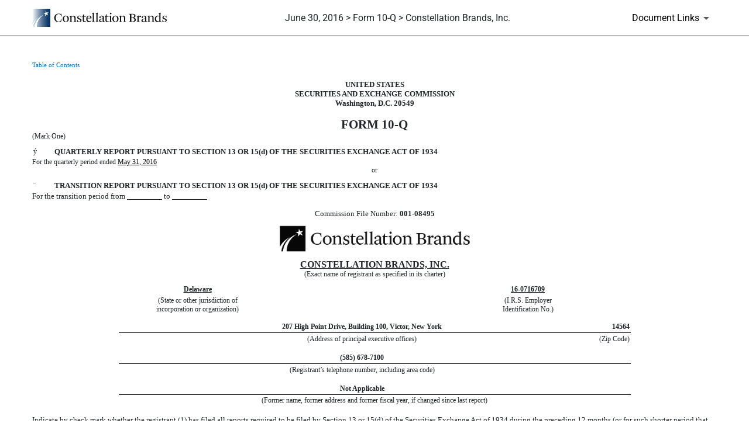

--- FILE ---
content_type: image/svg+xml
request_url: https://d1io3yog0oux5.cloudfront.net/_85f2a6e0e41c69610093197c73dee102/cbrands/db/989/9266/image.svg
body_size: 3496
content:
<svg fill="none" height="243" viewBox="0 0 1800 243" width="1800" xmlns="http://www.w3.org/2000/svg" xmlns:xlink="http://www.w3.org/1999/xlink"><linearGradient id="a" gradientUnits="userSpaceOnUse" x1="0" x2="242.737" y1="121.518" y2="121.518"><stop offset="0" stop-color="#fff"/><stop offset=".17" stop-color="#c5d0db"/><stop offset=".4" stop-color="#8096b1"/><stop offset=".6" stop-color="#49698f"/><stop offset=".78" stop-color="#214876"/><stop offset=".92" stop-color="#083467"/><stop offset="1" stop-color="#002d62"/></linearGradient><clipPath id="b"><path d="m0 0h1800v243h-1800z"/></clipPath><g clip-path="url(#b)"><path d="m242.737 0h-242.737v243h242.737z" fill="#fff"/><path d="m64.5841 125.503c9.8616-7.036 20.1534-13.175 30.6604-18.381-9.467 7.108-18.4679 15.042-26.9309 23.837-31.3059 32.489-48.8774 71.691-54.0054 112.077h14.3799c7.3513-61.423 41.5978-118.431 101.3409-150.9911 10.614-5.7797 21.48-10.5902 32.525-14.5032-10.148 5.9593-19.902 12.7801-29.19 20.5342-45.4708 37.8371-68.0627 90.7881-69.4612 144.9961h178.8342v-243.072h-242.737v201.429c14.093-29.042 35.5733-55.248 64.5841-75.926zm112.0629-70.9007 3.12-29.0063 14.201 25.4882 28.508-5.9951-19.83 21.3958 14.523 25.3087-26.429-12.2774-19.544 21.6468 3.479-28.9702-26.608-11.9185 28.58-5.6361z" fill="#0076c0"/><path d="m64.5841 125.503c9.8616-7.036 20.1534-13.175 30.6604-18.381-9.467 7.108-18.4679 15.042-26.9309 23.837-31.3059 32.489-48.8774 71.691-54.0054 112.077h14.3799c7.3513-61.423 41.5978-118.431 101.3409-150.9911 10.614-5.7797 21.48-10.5902 32.525-14.5032-10.148 5.9593-19.902 12.7801-29.19 20.5342-45.4708 37.8371-68.0627 90.7881-69.4612 144.9961h178.8342v-243.072h-242.737v201.429c14.093-29.042 35.5733-55.248 64.5841-75.926zm112.0629-70.9007 3.12-29.0063 14.201 25.4882 28.508-5.9951-19.83 21.3958 14.523 25.3087-26.429-12.2774-19.544 21.6468 3.479-28.9702-26.608-11.9185 28.58-5.6361z" fill="url(#a)"/><g fill="#121212"><path d="m294.412 122.523c0-33.3139 25.783-56.8995 60.245-56.8995 11.08 0 20.978 1.5437 29.513 5.3131l3.406-4.272h3.586l2.224 37.5864h-4.77c-1.362-7.6826-4.769-19.9959-8.176-24.591-4.59-4.272-13.125-8.3644-24.923-8.3644-30.553 0-40.629 25.4523-40.629 50.0434 0 30.586 15.707 51.407 37.868 51.407 9.718 0 19.436-3.913 24.421-7.359 3.765-3.77 9.539-18.093 11.439-25.453h4.949l-6.132 32.453c-6.993 3.231-20.476 6.498-35 6.498-37.868 0-58.021-26.637-58.021-56.362z"/><path d="m408.196 135.662c0-24.95 17.392-43.0429 41.311-43.0429s40.952 16.9089 40.952 42.8629c0 25.955-17.249 43.402-40.952 43.402-23.704 0-41.311-16.405-41.311-43.222zm65.014-.323c0-18.811-8.355-36.4016-23.703-36.4016-14.165 0-23.883 12.6366-23.883 36.5446 0 19.314 8.355 37.587 23.883 37.587 14.165 0 23.703-12.134 23.703-37.766z"/><path d="m497.631 172.746 6.491-1.544c3.586-.862 5.63-1.364 5.63-3.41v-57.403c0-3.59-.502-4.774-7.172-7.503l-4.77-1.867v-3.5894l22.52-4.7746h5.308v18.093c4.769-9.729 13.662-18.093 26.966-18.093 18.074 0 27.649 11.272 27.649 28.683v46.454c0 2.405 2.725 2.728 5.45 3.41l6.491 1.544v4.092h-39.948v-4.092l6.67-1.544c4.949-1.185 5.63-1.041 5.63-3.41v-41.679c0-12.134-3.084-23.406-18.074-23.406-10.758 0-17.93 7-20.834 13.498v51.587c0 2.405 2.402 2.728 5.307 3.41l6.491 1.544v4.092h-39.769v-4.092z"/><path d="m600.729 148.155h4.59c2.224 8.723 5.308 14.503 7.854 18.631 4.446 3.913 9.216 6.139 14.666 6.139 9.396 0 16.209-4.631 16.209-13.498 0-9.729-5.307-12.313-10.399-14.18l-13.806-5.313c-9.216-3.59-17.393-10.77-17.393-22.221 0-15.904 14.344-25.1297 29.693-25.1297 7.494 0 13.985 2.4052 17.571 4.6309l2.223-4.6309h4.268v26.6367h-4.59c-.861-6.497-2.905-10.769-4.77-14.539-2.402-2.908-8.032-6.8206-13.985-6.8206-8.176 0-15.348 5.6366-15.348 14.1796 0 7.683 2.402 11.775 9.036 14.36l16.209 6.318c8.714 3.231 17.249 10.267 17.249 21.181 0 16.729-14.846 24.949-29.872 24.949-9.538 0-16.89-1.723-21.838-4.774l-2.224 4.774h-4.446l-.861-30.765z"/><path d="m676.86 157.884v-52.772h-9.575v-5.8153c2.905-1.1847 7.495-2.5488 10.938-5.1336 2.546-3.7693 7.172-16.0468 8.534-20.6777h5.63v23.5856h24.744v8.041h-24.744v48.859c0 11.272 3.909 15.365 14.345 15.365 6.49 0 10.937-2.908 13.662-5.637l1.722 2.047c-4.591 8.041-12.982 13.139-23.561 13.139-13.124 0-21.659-7.36-21.659-21.001z"/><path d="m722.797 135.841c.179-24.267 15.707-43.2219 39.589-43.2219 17.393 0 30.553 10.5899 30.553 28.0009 0 2.406-.86 7.18-1.183 9.585l-53.073-1.364v3.411c0 23.406 11.081 35.181 29.692 35.181 9.216 0 17.069-4.452 22.018-11.093l1.865 1.723c-6.312 12.636-16.03 20.857-32.776 20.857-22.7 0-36.506-18.452-36.685-43.043zm53.396-13.498c.502-1.184.86-3.23.86-4.774 0-12.313-5.809-18.8111-15.527-18.8111-13.125 0-20.978 12.1341-22.198 25.1291z"/><path d="m797.458 172.746 6.491-1.544c2.402-.682 5.45-1.041 5.45-3.41v-96.3529c0-5.1336-.681-5.9952-4.769-7.8619l-6.67-2.7283v-3.4104l23.202-4.272h5.271c-.681 6.3182-1.04 16.9084-1.04 25.1293v89.5322c0 2.405 2.905 2.728 5.271 3.41l6.491 1.544v4.092h-39.769v-4.092z"/><path d="m847.59 172.746 6.491-1.544c2.402-.682 5.45-1.041 5.45-3.41v-96.3529c0-5.1336-.681-5.9952-4.769-7.8619l-6.67-2.7283v-3.4104l23.202-4.272h5.271c-.681 6.3182-1.04 16.9084-1.04 25.1293v89.5322c0 2.405 2.905 2.728 5.271 3.41l6.491 1.544v4.092h-39.769v-4.092z"/><path d="m894.567 158.207c0-15.186 17.571-20.678 33.601-24.95l15.348-4.093v-9.226c0-13.677-7.172-19.457-18.253-19.457-4.447 0-10.22 1.041-14.165 3.41l2.905 4.452c1.183 2.046 1.721 4.451 1.721 6.139 0 4.774-2.904 9.728-9.036 9.728-5.63 0-8.714-3.769-8.714-9.585 0-6.498 5.63-11.093 10.256-13.677l4.948-3.2312c5.953-3.5899 12.3-5.1335 17.93-5.1335 17.392 0 27.971 7.0002 27.971 25.2727v37.227c0 6.821.18 9.729 1.184 13.498 3.227 1.364 8.355 1.688 12.981 1.688v3.589c-5.451 3.231-12.444 4.955-16.388 4.955-9.396 0-12.3-5.134-13.125-13.857-5.809 8.867-14.846 13.857-25.927 13.857-14.487 0-23.201-7.683-23.201-20.678zm48.985 1.364v-24.771l-15.205 4.452c-8.714 2.405-18.432 6.498-18.432 16.729 0 9.226 5.809 13.318 14.667 13.318 8.857 0 15.886-5.456 18.934-9.728z"/><path d="m980.524 157.884v-52.772h-9.539v-5.8153c2.905-1.1847 7.495-2.5488 10.901-5.1336 2.546-3.7693 7.172-16.0468 8.535-20.6777h5.63v23.5856h24.739v8.041h-24.739v48.859c0 11.272 3.945 15.365 14.349 15.365 6.49 0 10.9-2.908 13.66-5.637l1.72 2.047c-4.63 8.041-12.98 13.139-23.56 13.139-13.126 0-21.66-7.36-21.66-21.001z"/><path d="m1029.44 172.746 6.67-1.544c2.54-.502 5.63-1.184 5.63-3.913v-56.9c0-3.589-.36-4.774-7.18-7.502l-4.94-1.867v-3.5901l22.52-4.7745h5.27v74.6696c0 2.729.86 2.908 5.45 3.913l6.49 1.544v4.092h-39.91v-4.092zm10.22-108.6662c0-5.8156 4.62-10.9492 10.25-10.9492s10.08 5.1336 10.08 10.9492c0 6.1387-4.77 10.9492-10.08 10.9492-5.63 0-10.25-4.7746-10.25-10.9492z"/><path d="m1072.22 135.662c0-24.95 17.39-43.0429 41.31-43.0429s40.95 16.9089 40.95 42.8629c0 25.955-17.21 43.402-40.95 43.402s-41.31-16.405-41.31-43.222zm65.01-.323c0-18.811-8.35-36.4016-23.74-36.4016-14.16 0-23.88 12.6366-23.88 36.5446 0 19.314 8.36 37.587 23.88 37.587 14.17 0 23.74-12.134 23.74-37.766z"/><path d="m1161.65 172.746 6.49-1.544c3.59-.862 5.63-1.364 5.63-3.41v-57.403c0-3.59-.5-4.774-7.17-7.503l-4.77-1.867v-3.5894l22.52-4.7746h5.31v18.093c4.77-9.729 13.66-18.093 26.97-18.093 18.07 0 27.65 11.272 27.65 28.683v46.454c0 2.405 2.72 2.728 5.45 3.41l6.49 1.544v4.092h-39.92v-4.092l6.67-1.544c4.95-1.185 5.63-1.041 5.63-3.41v-41.679c0-12.134-3.08-23.406-18.07-23.406-10.76 0-17.93 7-20.8 13.498v51.587c0 2.405 2.4 2.728 5.27 3.41l6.49 1.544v4.092h-39.76v-4.092z"/><path d="m1292.97 171.705 10.08-1.723c4.27-.862 4.77-1.364 4.77-3.77v-86.9469c0-2.5488-.5-3.0873-4.63-3.7694l-10.25-2.0462v-5.1336h50.85c23.88 0 38.4 9.9081 38.4 26.8165 0 12.6366-10.75 21.3596-22.19 24.9496 15.16 3.59 26.96 13.139 26.96 27.678 0 22.365-21.15 29.043-39.91 29.043h-54.11v-5.134zm44.36-53.633c16.57 0 27.29-5.816 27.29-22.5447 0-15.3647-9.54-21.1804-24.56-21.1804h-3.59c-3.76 0-7.67.5026-10.4 1.3642v42.3609zm5.99 52.807c16.21 0 24.74-8.364 24.74-23.765s-13.98-23.227-31.05-23.227h-10.94v45.628c2.73.682 7.68 1.364 12.12 1.364z"/><path d="m1396.79 172.746 6.49-1.544c3.23-.862 5.63-1.041 5.63-3.41v-57.403c0-3.59-.5-4.774-7.17-7.503l-4.77-1.867v-3.5894l22.52-4.7746h5.27v19.134c3.76-10.949 12.98-19.134 22.34-19.134 5.27 0 10.4 3.913 10.4 8.544 0 8.041-8.36 12.134-8.36 12.134-.86-1.867-2.72-6.318-8.17-6.318-6.67 0-14.49 5.133-16.21 9.728v50.402c0 2.226 2.04 3.088 5.45 3.59l12.62 2.046v4.093h-46.08v-4.093z"/><path d="m1461.01 158.207c0-15.186 17.58-20.678 33.6-24.95l15.35-4.093v-9.226c0-13.677-7.17-19.457-18.25-19.457-4.45 0-10.22 1.041-14.16 3.41l2.9 4.452c1.18 2.046 1.72 4.451 1.72 6.139 0 4.774-2.9 9.728-9.04 9.728-5.63 0-8.71-3.769-8.71-9.585 0-6.498 5.63-11.093 10.26-13.677l4.95-3.2312c5.98-3.5899 12.3-5.1335 17.93-5.1335 17.39 0 27.97 7.0002 27.97 25.2727v37.227c0 6.821.18 9.729 1.18 13.498 3.23 1.364 8.35 1.688 12.98 1.688v3.589c-5.45 3.231-12.44 4.955-16.39 4.955-9.39 0-12.3-5.134-13.12-13.857-5.81 8.867-14.85 13.857-25.93 13.857-14.52 0-23.2-7.683-23.2-20.678zm48.99 1.364v-24.771l-15.21 4.452c-8.71 2.405-18.43 6.498-18.43 16.729 0 9.226 5.81 13.318 14.67 13.318s15.88-5.456 18.93-9.728z"/><path d="m1542.09 172.746 6.49-1.544c3.59-.862 5.63-1.364 5.63-3.41v-57.403c0-3.59-.5-4.774-7.17-7.503l-4.77-1.867v-3.5894l22.52-4.7746h5.27v18.093c4.77-9.729 13.67-18.093 26.97-18.093 18.08 0 27.65 11.272 27.65 28.683v46.454c0 2.405 2.73 2.728 5.45 3.41l6.49 1.544v4.092h-39.91v-4.092l6.67-1.544c4.95-1.185 5.63-1.041 5.63-3.41v-41.679c0-12.134-3.09-23.406-18.07-23.406-10.76 0-17.93 7-20.84 13.498v51.587c0 2.405 2.4 2.728 5.31 3.41l6.49 1.544v4.092h-39.77v-4.092z"/><path d="m1700.92 164.884c-5.45 8.041-14.49 14.001-26.47 14.001-21.51 0-34.28-17.77-34.28-42.9 0-25.129 16.89-43.4014 41.13-43.4014 7.35 0 15.71 3.2309 19.62 8.1854v-29.9043c0-6.1387 0-6.6413-7.5-8.867l-6.49-1.7232v-3.2309l25.79-3.913h5.27c-.86 6.8208-1.19 17.0879-1.19 25.1293v88.1681c0 2.549.51 2.908 4.63 3.913l7.49 1.543v3.77l-27.97 4.092v-14.862zm0-4.595v-55.536c-2.73-1.543-8.36-4.595-16.71-4.595-16.03 0-27.15 14.18-27.15 34.499 0 22.545 10.58 33.637 27.15 33.637 5.99 0 13.3-3.769 16.71-8.041z"/><path d="m1740.76 148.155h4.62c2.23 8.723 5.31 14.503 7.86 18.631 4.44 3.913 9.21 6.139 14.66 6.139 9.4 0 16.21-4.631 16.21-13.498 0-9.729-5.27-12.313-10.4-14.18l-13.8-5.313c-9.22-3.59-17.39-10.77-17.39-22.221 0-15.904 14.34-25.1297 29.69-25.1297 7.53 0 13.98 2.4052 17.57 4.6309l2.22-4.6309h4.27v26.6367h-4.63c-.86-6.497-2.9-10.769-4.77-14.539-2.4-2.908-8.03-6.8206-13.98-6.8206-8.21 0-15.35 5.6366-15.35 14.1796 0 7.683 2.4 11.775 9.04 14.36l16.21 6.318c8.71 3.231 17.25 10.267 17.25 21.181 0 16.729-14.85 24.949-29.88 24.949-9.53 0-16.89-1.723-21.83-4.774l-2.23 4.774h-4.44l-.87-30.765z"/></g></g></svg>